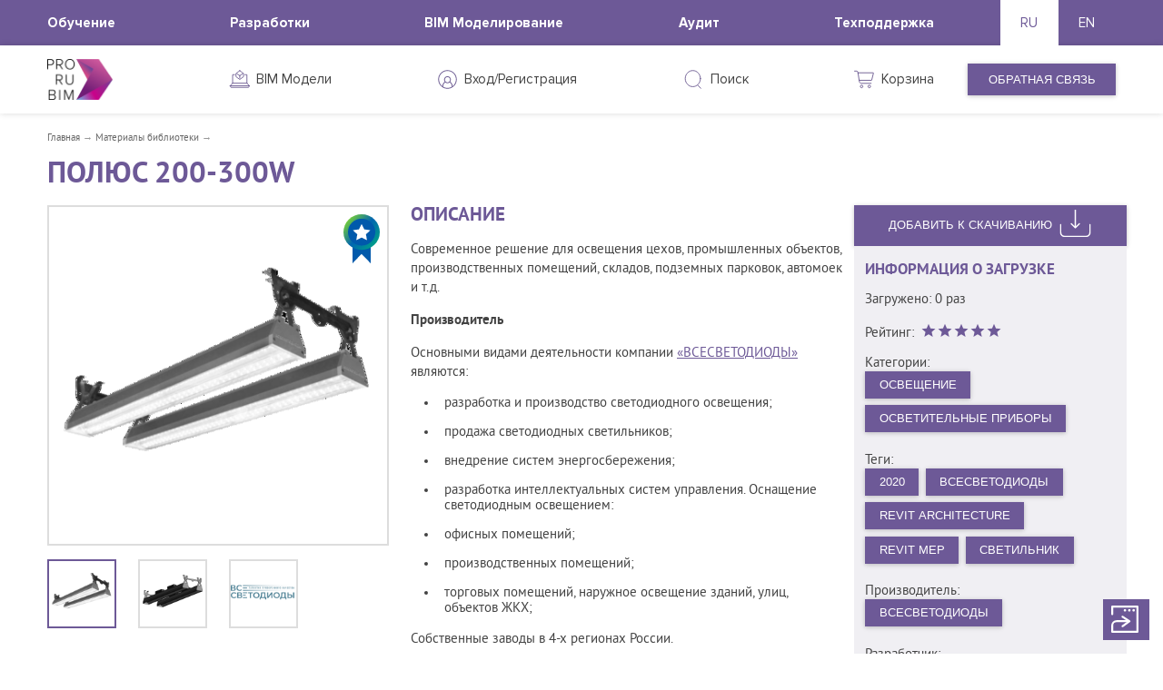

--- FILE ---
content_type: text/html; charset=utf-8
request_url: https://content.prorubim.com/materials/polyus_200_300w
body_size: 17893
content:
<!DOCTYPE html>
<html lang="ru">
<head>
  <meta charset="utf-8" />
  <title>Полюс 200-300W — PRORUBIM</title>
  <meta http-equiv="X-UA-Compatible" content="IE=edge">
  <meta name="description" content="">
  <meta name="keywords" content="">
  <meta property="og:title" content="" />
  <meta property="og:type" content="" />
  <meta property="og:url" content="" />
  <meta property="og:image" content="" />
  <link rel="canonical" href="https://content.prorubim.com/materials/polyus_200_300w" />

  <link rel="apple-touch-icon" sizes="57x57" href="/icons/apple-icon-57x57.png">
  <link rel="apple-touch-icon" sizes="60x60" href="/icons/apple-icon-60x60.png">
  <link rel="apple-touch-icon" sizes="72x72" href="/icons/apple-icon-72x72.png">
  <link rel="apple-touch-icon" sizes="76x76" href="/icons/apple-icon-76x76.png">
  <link rel="apple-touch-icon" sizes="114x114" href="/icons/apple-icon-114x114.png">
  <link rel="apple-touch-icon" sizes="120x120" href="/icons/apple-icon-120x120.png">
  <link rel="apple-touch-icon" sizes="144x144" href="/icons/apple-icon-144x144.png">
  <link rel="apple-touch-icon" sizes="152x152" href="/icons/apple-icon-152x152.png">
  <link rel="apple-touch-icon" sizes="180x180" href="/icons/apple-icon-180x180.png">
  <link rel="icon" type="image/png" sizes="192x192" href="/icons/android-icon-192x192.png">
  <link rel="icon" type="image/png" sizes="32x32" href="/icons/favicon-32x32.png">
  <link rel="icon" type="image/png" sizes="96x96" href="/icons/favicon-96x96.png">
  <link rel="icon" type="image/png" sizes="16x16" href="/icons/favicon-16x16.png">
  <link rel="manifest" href="/manifest.json">
  <meta name="msapplication-TileColor" content="#6d5997">
  <meta name="msapplication-TileImage" content="/icons/ms-icon-144x144.png">
  <meta name="theme-color" content="#6d5997">

  <link rel="apple-touch-startup-image" href="/icons/favicon-96x96.png">
  <meta name="viewport" content="width=device-width, initial-scale=1.0, maximum-scale=1.0, user-scalable=no" />

  <meta name="apple-mobile-web-app-title" content="Prorubim">
  <meta name="apple-mobile-web-app-capable" content="yes">
  <meta name="apple-mobile-web-app-status-bar-style" content="black">

  <!-- Chrome for Android -->
  <meta name="mobile-web-app-capable" content="yes">
  <link rel="shortcut icon" type="image/x-icon" href="/icons/favicon.ico">

  <link href="https://fonts.googleapis.com/icon?family=Material+Icons" rel="stylesheet">

  <link rel="stylesheet" media="screen" href="/packs-prod/application-86fc51008758450125e7.css" />

      <!-- Global site tag (gtag.js) - Google Analytics -->
        <script async src="https://www.googletagmanager.com/gtag/js?id=UA-116353697-2"></script>
        <script>
        window.dataLayer = window.dataLayer || [];
        function gtag(){dataLayer.push(arguments);}
        gtag('js', new Date());
        gtag('config', 'UA-116353697-2');
        </script>
      <!-- Global site tag (gtag.js) - Google Analytics -->

      <!-- Yandex.Metrika counter -->
      <script type="text/javascript">
          (function (d, w, c) {
              (w[c] = w[c] || []).push(function () {
                  try {
                      w.yaCounter46388691 = new Ya.Metrika({
                          id: 46388691,
                          clickmap: true,
                          trackLinks: true,
                          accurateTrackBounce: true
                      })
                  } catch (e) { }
              })

              var n = d.getElementsByTagName('script')[0],
                  s = d.createElement('script'),
                  f = function () { n.parentNode.insertBefore(s, n) }
              s.type = 'text/javascript'
              s.async = true
              s.src = 'https://mc.yandex.ru/metrika/watch.js'

              if (w.opera == '[object Opera]') {
                  d.addEventListener('DOMContentLoaded', f, false)
              } else { f() }
          })(document, window, 'yandex_metrika_callbacks')
      </script>
      <!-- /Yandex.Metrika counter -->
</head>
<body>
  <script src="/packs-prod/application-bd23308f416ac309ea14.js"></script>

  <main data-react-class="app" data-react-props="{&quot;layout&quot;:&quot;PublicLayout&quot;,&quot;now&quot;:&quot;1770128943&quot;,&quot;url&quot;:&quot;/materials/polyus_200_300w&quot;,&quot;canonical_url&quot;:&quot;https://content.prorubim.com/materials/polyus_200_300w&quot;,&quot;error&quot;:false,&quot;content_type&quot;:false,&quot;success_reg&quot;:false,&quot;assets_version&quot;:&quot;f625821bb3d6ade147ff00b6701231a7 -&quot;,&quot;withLinks&quot;:null,&quot;current_user&quot;:{},&quot;content&quot;:null,&quot;lang&quot;:&quot;ru&quot;,&quot;title&quot;:&quot;Полюс 200-300W — PRORUBIM&quot;,&quot;userAgent&quot;:&quot;Mozilla/5.0 (Macintosh; Intel Mac OS X 10_15_7) AppleWebKit/537.36 (KHTML, like Gecko) Chrome/131.0.0.0 Safari/537.36; ClaudeBot/1.0; +claudebot@anthropic.com)&quot;,&quot;cart&quot;:{&quot;id&quot;:null,&quot;quantity&quot;:0,&quot;materials&quot;:[],&quot;created_at&quot;:null},&quot;success&quot;:null,&quot;info&quot;:{&quot;email&quot;:&quot;office@prorubim.com&quot;,&quot;phone&quot;:&quot;0&quot;,&quot;cities&quot;:[{&quot;en&quot;:&quot;Moscow&quot;,&quot;ru&quot;:&quot;Москва&quot;},{&quot;en&quot;:&quot;Yekaterinburg&quot;,&quot;ru&quot;:&quot;Екатеринбург&quot;},{&quot;en&quot;:&quot;Rostov-on-Don&quot;,&quot;ru&quot;:&quot;Ростов-на-Дону&quot;}],&quot;vk_link&quot;:&quot;0&quot;,&quot;fb_link&quot;:&quot;0&quot;,&quot;gl_link&quot;:&quot;0&quot;,&quot;tw_link&quot;:&quot;0&quot;,&quot;yt_link&quot;:&quot;https://www.youtube.com/channel/UCdjd7d2BNCKuunX2fx-nBww/videos&quot;,&quot;send_emails&quot;:[&quot;office@prorubim.com&quot;]},&quot;float_href&quot;:&quot;https://docs.google.com/forms/d/e/1FAIpQLSeuvcDy7A8_wQtQnouWgAYB9SFiYliTBScbPk69l_CRzI_9Cw/viewform&quot;,&quot;drawer_menu&quot;:[{&quot;href&quot;:&quot;/materials&quot;,&quot;name&quot;:{&quot;ru&quot;:&quot;Материалы&quot;,&quot;en&quot;:&quot;Materials&quot;},&quot;childs&quot;:[{&quot;id&quot;:23,&quot;slug&quot;:&quot;dynodynamo&quot;,&quot;name&quot;:{&quot;ru&quot;:&quot;Dyno\u0026Dynamo&quot;,&quot;en&quot;:&quot;&quot;},&quot;href&quot;:&quot;/materials?category=dynodynamo&quot;,&quot;parent_slug&quot;:null,&quot;childs&quot;:[{&quot;id&quot;:42,&quot;slug&quot;:&quot;skripty&quot;,&quot;name&quot;:{&quot;ru&quot;:&quot;Скрипты&quot;,&quot;en&quot;:&quot;Scripts&quot;},&quot;href&quot;:&quot;/materials?category=skripty&quot;,&quot;parent_slug&quot;:&quot;dynodynamo&quot;,&quot;childs&quot;:[]},{&quot;id&quot;:72,&quot;slug&quot;:&quot;nody&quot;,&quot;name&quot;:{&quot;ru&quot;:&quot;Ноды&quot;,&quot;en&quot;:&quot;Nodes&quot;},&quot;href&quot;:&quot;/materials?category=nody&quot;,&quot;parent_slug&quot;:&quot;dynodynamo&quot;,&quot;childs&quot;:[]}]},{&quot;id&quot;:25,&quot;slug&quot;:&quot;revit&quot;,&quot;name&quot;:{&quot;ru&quot;:&quot;Revit&quot;,&quot;en&quot;:&quot;Revit&quot;},&quot;href&quot;:&quot;/materials?category=revit&quot;,&quot;parent_slug&quot;:null,&quot;childs&quot;:[{&quot;id&quot;:24,&quot;slug&quot;:&quot;revit_architecture&quot;,&quot;name&quot;:{&quot;ru&quot;:&quot;Revit Architecture&quot;,&quot;en&quot;:&quot;Revit Architecture&quot;},&quot;href&quot;:&quot;/materials?category=revit_architecture&quot;,&quot;parent_slug&quot;:&quot;revit&quot;,&quot;childs&quot;:[{&quot;id&quot;:35,&quot;slug&quot;:&quot;poly&quot;,&quot;name&quot;:{&quot;ru&quot;:&quot;Полы&quot;,&quot;en&quot;:null},&quot;href&quot;:&quot;/materials?category=poly&quot;,&quot;parent_slug&quot;:&quot;revit_architecture&quot;,&quot;childs&quot;:[]},{&quot;id&quot;:34,&quot;slug&quot;:&quot;steny&quot;,&quot;name&quot;:{&quot;ru&quot;:&quot;Стены&quot;,&quot;en&quot;:null},&quot;href&quot;:&quot;/materials?category=steny&quot;,&quot;parent_slug&quot;:&quot;revit_architecture&quot;,&quot;childs&quot;:[]},{&quot;id&quot;:32,&quot;slug&quot;:&quot;potolki&quot;,&quot;name&quot;:{&quot;ru&quot;:&quot;Потолки&quot;,&quot;en&quot;:null},&quot;href&quot;:&quot;/materials?category=potolki&quot;,&quot;parent_slug&quot;:&quot;revit_architecture&quot;,&quot;childs&quot;:[]},{&quot;id&quot;:33,&quot;slug&quot;:&quot;otdelka&quot;,&quot;name&quot;:{&quot;ru&quot;:&quot;Отделка&quot;,&quot;en&quot;:null},&quot;href&quot;:&quot;/materials?category=otdelka&quot;,&quot;parent_slug&quot;:&quot;revit_architecture&quot;,&quot;childs&quot;:[]},{&quot;id&quot;:40,&quot;slug&quot;:&quot;osveschenie&quot;,&quot;name&quot;:{&quot;ru&quot;:&quot;Освещение&quot;,&quot;en&quot;:null},&quot;href&quot;:&quot;/materials?category=osveschenie&quot;,&quot;parent_slug&quot;:&quot;revit_architecture&quot;,&quot;childs&quot;:[]},{&quot;id&quot;:43,&quot;slug&quot;:&quot;okna&quot;,&quot;name&quot;:{&quot;ru&quot;:&quot;Окна&quot;,&quot;en&quot;:null},&quot;href&quot;:&quot;/materials?category=okna&quot;,&quot;parent_slug&quot;:&quot;revit_architecture&quot;,&quot;childs&quot;:[]},{&quot;id&quot;:44,&quot;slug&quot;:&quot;dveri&quot;,&quot;name&quot;:{&quot;ru&quot;:&quot;Двери&quot;,&quot;en&quot;:null},&quot;href&quot;:&quot;/materials?category=dveri&quot;,&quot;parent_slug&quot;:&quot;revit_architecture&quot;,&quot;childs&quot;:[]},{&quot;id&quot;:55,&quot;slug&quot;:&quot;lestnitsy&quot;,&quot;name&quot;:{&quot;ru&quot;:&quot;Лестницы&quot;,&quot;en&quot;:&quot;Stairs&quot;},&quot;href&quot;:&quot;/materials?category=lestnitsy&quot;,&quot;parent_slug&quot;:&quot;revit_architecture&quot;,&quot;childs&quot;:[]},{&quot;id&quot;:65,&quot;slug&quot;:&quot;spetsifikatsii&quot;,&quot;name&quot;:{&quot;ru&quot;:&quot;Спецификации&quot;,&quot;en&quot;:null},&quot;href&quot;:&quot;/materials?category=spetsifikatsii&quot;,&quot;parent_slug&quot;:&quot;revit_architecture&quot;,&quot;childs&quot;:[]}]},{&quot;id&quot;:28,&quot;slug&quot;:&quot;revit_structure&quot;,&quot;name&quot;:{&quot;ru&quot;:&quot;Revit Structure&quot;,&quot;en&quot;:null},&quot;href&quot;:&quot;/materials?category=revit_structure&quot;,&quot;parent_slug&quot;:&quot;revit&quot;,&quot;childs&quot;:[{&quot;id&quot;:29,&quot;slug&quot;:&quot;karkas_nesuschiy&quot;,&quot;name&quot;:{&quot;ru&quot;:&quot;Каркас несущий&quot;,&quot;en&quot;:null},&quot;href&quot;:&quot;/materials?category=karkas_nesuschiy&quot;,&quot;parent_slug&quot;:&quot;revit_structure&quot;,&quot;childs&quot;:[]},{&quot;id&quot;:54,&quot;slug&quot;:&quot;fundament_nesuschey_konstruktsii&quot;,&quot;name&quot;:{&quot;ru&quot;:&quot;Фундамент несущей конструкции&quot;,&quot;en&quot;:null},&quot;href&quot;:&quot;/materials?category=fundament_nesuschey_konstruktsii&quot;,&quot;parent_slug&quot;:&quot;revit_structure&quot;,&quot;childs&quot;:[]}]},{&quot;id&quot;:21,&quot;slug&quot;:&quot;revit_mep&quot;,&quot;name&quot;:{&quot;ru&quot;:&quot;Revit MEP&quot;,&quot;en&quot;:&quot;Revit MEP&quot;},&quot;href&quot;:&quot;/materials?category=revit_mep&quot;,&quot;parent_slug&quot;:&quot;revit&quot;,&quot;childs&quot;:[{&quot;id&quot;:26,&quot;slug&quot;:&quot;vozduhoraspredeliteli&quot;,&quot;name&quot;:{&quot;ru&quot;:&quot;Воздухораспределители&quot;,&quot;en&quot;:&quot;&quot;},&quot;href&quot;:&quot;/materials?category=vozduhoraspredeliteli&quot;,&quot;parent_slug&quot;:&quot;revit_mep&quot;,&quot;childs&quot;:[]},{&quot;id&quot;:27,&quot;slug&quot;:&quot;shumoglushiteli&quot;,&quot;name&quot;:{&quot;ru&quot;:&quot;Шумоглушители&quot;,&quot;en&quot;:&quot;&quot;},&quot;href&quot;:&quot;/materials?category=shumoglushiteli&quot;,&quot;parent_slug&quot;:&quot;revit_mep&quot;,&quot;childs&quot;:[]},{&quot;id&quot;:37,&quot;slug&quot;:&quot;ip_kamery_videonablyudeniya&quot;,&quot;name&quot;:{&quot;ru&quot;:&quot;IP-камеры видеонаблюдения&quot;,&quot;en&quot;:&quot;IP-камера видеонаблюдения&quot;},&quot;href&quot;:&quot;/materials?category=ip_kamery_videonablyudeniya&quot;,&quot;parent_slug&quot;:&quot;revit_mep&quot;,&quot;childs&quot;:[{&quot;id&quot;:39,&quot;slug&quot;:&quot;ulichnye&quot;,&quot;name&quot;:{&quot;ru&quot;:&quot;Уличные&quot;,&quot;en&quot;:null},&quot;href&quot;:&quot;/materials?category=ulichnye&quot;,&quot;parent_slug&quot;:&quot;ip_kamery_videonablyudeniya&quot;,&quot;childs&quot;:[]},{&quot;id&quot;:38,&quot;slug&quot;:&quot;vnutrenney_ustanovki&quot;,&quot;name&quot;:{&quot;ru&quot;:&quot;Внутренней установки&quot;,&quot;en&quot;:&quot;Внутренней установки&quot;},&quot;href&quot;:&quot;/materials?category=vnutrenney_ustanovki&quot;,&quot;parent_slug&quot;:&quot;ip_kamery_videonablyudeniya&quot;,&quot;childs&quot;:[]}]},{&quot;id&quot;:41,&quot;slug&quot;:&quot;osvetitelnye_pribory&quot;,&quot;name&quot;:{&quot;ru&quot;:&quot;Осветительные приборы&quot;,&quot;en&quot;:null},&quot;href&quot;:&quot;/materials?category=osvetitelnye_pribory&quot;,&quot;parent_slug&quot;:&quot;revit_mep&quot;,&quot;childs&quot;:[]},{&quot;id&quot;:45,&quot;slug&quot;:&quot;soedinitelnye_detali_truboprovodov&quot;,&quot;name&quot;:{&quot;ru&quot;:&quot;Соединительные детали трубопроводов&quot;,&quot;en&quot;:&quot;Pipe Fittings&quot;},&quot;href&quot;:&quot;/materials?category=soedinitelnye_detali_truboprovodov&quot;,&quot;parent_slug&quot;:&quot;revit_mep&quot;,&quot;childs&quot;:[]},{&quot;id&quot;:46,&quot;slug&quot;:&quot;truby&quot;,&quot;name&quot;:{&quot;ru&quot;:&quot;Трубы&quot;,&quot;en&quot;:&quot;Pipes&quot;},&quot;href&quot;:&quot;/materials?category=truby&quot;,&quot;parent_slug&quot;:&quot;revit_mep&quot;,&quot;childs&quot;:[]},{&quot;id&quot;:47,&quot;slug&quot;:&quot;truboprovody&quot;,&quot;name&quot;:{&quot;ru&quot;:&quot;Трубопроводы&quot;,&quot;en&quot;:&quot;Pipelines&quot;},&quot;href&quot;:&quot;/materials?category=truboprovody&quot;,&quot;parent_slug&quot;:&quot;revit_mep&quot;,&quot;childs&quot;:[]},{&quot;id&quot;:48,&quot;slug&quot;:&quot;armatura_vozduhovodov&quot;,&quot;name&quot;:{&quot;ru&quot;:&quot;Арматура воздуховодов&quot;,&quot;en&quot;:null},&quot;href&quot;:&quot;/materials?category=armatura_vozduhovodov&quot;,&quot;parent_slug&quot;:&quot;revit_mep&quot;,&quot;childs&quot;:[]},{&quot;id&quot;:52,&quot;slug&quot;:&quot;nasosy&quot;,&quot;name&quot;:{&quot;ru&quot;:&quot;Насосы&quot;,&quot;en&quot;:&quot;&quot;},&quot;href&quot;:&quot;/materials?category=nasosy&quot;,&quot;parent_slug&quot;:&quot;revit_mep&quot;,&quot;childs&quot;:[]},{&quot;id&quot;:63,&quot;slug&quot;:&quot;armatura_truboprovodov&quot;,&quot;name&quot;:{&quot;ru&quot;:&quot;Арматура трубопроводов&quot;,&quot;en&quot;:null},&quot;href&quot;:&quot;/materials?category=armatura_truboprovodov&quot;,&quot;parent_slug&quot;:&quot;revit_mep&quot;,&quot;childs&quot;:[]},{&quot;id&quot;:66,&quot;slug&quot;:&quot;lyuki_dymoudaleniya&quot;,&quot;name&quot;:{&quot;ru&quot;:&quot;Люки дымоудаления&quot;,&quot;en&quot;:null},&quot;href&quot;:&quot;/materials?category=lyuki_dymoudaleniya&quot;,&quot;parent_slug&quot;:&quot;revit_mep&quot;,&quot;childs&quot;:[]}]},{&quot;id&quot;:22,&quot;slug&quot;:&quot;annotatsionnoe_oboznachenie&quot;,&quot;name&quot;:{&quot;ru&quot;:&quot;Аннотационные обозначения&quot;,&quot;en&quot;:&quot;Annotation Symbols&quot;},&quot;href&quot;:&quot;/materials?category=annotatsionnoe_oboznachenie&quot;,&quot;parent_slug&quot;:&quot;revit&quot;,&quot;childs&quot;:[]}]},{&quot;id&quot;:30,&quot;slug&quot;:&quot;advance_steel&quot;,&quot;name&quot;:{&quot;ru&quot;:&quot;Advance Steel&quot;,&quot;en&quot;:null},&quot;href&quot;:&quot;/materials?category=advance_steel&quot;,&quot;parent_slug&quot;:null,&quot;childs&quot;:[]},{&quot;id&quot;:31,&quot;slug&quot;:&quot;robot&quot;,&quot;name&quot;:{&quot;ru&quot;:&quot;Robot&quot;,&quot;en&quot;:null},&quot;href&quot;:&quot;/materials?category=robot&quot;,&quot;parent_slug&quot;:null,&quot;childs&quot;:[]},{&quot;id&quot;:69,&quot;slug&quot;:&quot;plaginy_revit&quot;,&quot;name&quot;:{&quot;ru&quot;:&quot;плагины Revit&quot;,&quot;en&quot;:&quot;Revit Add-ins&quot;},&quot;href&quot;:&quot;/materials?category=plaginy_revit&quot;,&quot;parent_slug&quot;:null,&quot;childs&quot;:[]},{&quot;id&quot;:74,&quot;slug&quot;:&quot;oborudovanie&quot;,&quot;name&quot;:{&quot;ru&quot;:&quot;Оборудование&quot;,&quot;en&quot;:null},&quot;href&quot;:&quot;/materials?category=oborudovanie&quot;,&quot;parent_slug&quot;:null,&quot;childs&quot;:[]},{&quot;id&quot;:75,&quot;slug&quot;:&quot;armatura&quot;,&quot;name&quot;:{&quot;ru&quot;:&quot;Арматура&quot;,&quot;en&quot;:null},&quot;href&quot;:&quot;/materials?category=armatura&quot;,&quot;parent_slug&quot;:null,&quot;childs&quot;:[]},{&quot;id&quot;:76,&quot;slug&quot;:&quot;santehnicheskoe_oborudovanie&quot;,&quot;name&quot;:{&quot;ru&quot;:&quot;Сантехническое оборудование&quot;,&quot;en&quot;:null},&quot;href&quot;:&quot;/materials?category=santehnicheskoe_oborudovanie&quot;,&quot;parent_slug&quot;:null,&quot;childs&quot;:[]},{&quot;id&quot;:77,&quot;slug&quot;:&quot;santehnicheskiy_pribor&quot;,&quot;name&quot;:{&quot;ru&quot;:&quot;Сантехнический прибор&quot;,&quot;en&quot;:null},&quot;href&quot;:&quot;/materials?category=santehnicheskiy_pribor&quot;,&quot;parent_slug&quot;:null,&quot;childs&quot;:[]},{&quot;id&quot;:78,&quot;slug&quot;:&quot;spetsialnoe_oborudovanie&quot;,&quot;name&quot;:{&quot;ru&quot;:&quot;Специальное оборудование&quot;,&quot;en&quot;:null},&quot;href&quot;:&quot;/materials?category=spetsialnoe_oborudovanie&quot;,&quot;parent_slug&quot;:null,&quot;childs&quot;:[]},{&quot;id&quot;:79,&quot;slug&quot;:&quot;fasady&quot;,&quot;name&quot;:{&quot;ru&quot;:&quot;Фасады&quot;,&quot;en&quot;:null},&quot;href&quot;:&quot;/materials?category=fasady&quot;,&quot;parent_slug&quot;:null,&quot;childs&quot;:[]},{&quot;id&quot;:80,&quot;slug&quot;:&quot;peregorodki&quot;,&quot;name&quot;:{&quot;ru&quot;:&quot;Перегородки&quot;,&quot;en&quot;:null},&quot;href&quot;:&quot;/materials?category=peregorodki&quot;,&quot;parent_slug&quot;:null,&quot;childs&quot;:[]},{&quot;id&quot;:81,&quot;slug&quot;:&quot;elektrooborudovanie&quot;,&quot;name&quot;:{&quot;ru&quot;:&quot;Электрооборудование&quot;,&quot;en&quot;:null},&quot;href&quot;:&quot;/materials?category=elektrooborudovanie&quot;,&quot;parent_slug&quot;:null,&quot;childs&quot;:[]},{&quot;id&quot;:82,&quot;slug&quot;:&quot;stroitelnye_materialy&quot;,&quot;name&quot;:{&quot;ru&quot;:&quot;Строительные материалы&quot;,&quot;en&quot;:null},&quot;href&quot;:&quot;/materials?category=stroitelnye_materialy&quot;,&quot;parent_slug&quot;:null,&quot;childs&quot;:[]},{&quot;id&quot;:83,&quot;slug&quot;:&quot;uzly_stroitelnyh_konstruktsiy&quot;,&quot;name&quot;:{&quot;ru&quot;:&quot;Узлы строительных конструкций&quot;,&quot;en&quot;:null},&quot;href&quot;:&quot;/materials?category=uzly_stroitelnyh_konstruktsiy&quot;,&quot;parent_slug&quot;:null,&quot;childs&quot;:[]},{&quot;id&quot;:84,&quot;slug&quot;:&quot;komplektatsiya_krovli&quot;,&quot;name&quot;:{&quot;ru&quot;:&quot;Комплектация кровли&quot;,&quot;en&quot;:null},&quot;href&quot;:&quot;/materials?category=komplektatsiya_krovli&quot;,&quot;parent_slug&quot;:null,&quot;childs&quot;:[]},{&quot;id&quot;:85,&quot;slug&quot;:&quot;krovli&quot;,&quot;name&quot;:{&quot;ru&quot;:&quot;Кровли&quot;,&quot;en&quot;:null},&quot;href&quot;:&quot;/materials?category=krovli&quot;,&quot;parent_slug&quot;:null,&quot;childs&quot;:[]},{&quot;id&quot;:86,&quot;slug&quot;:&quot;ognezaschita&quot;,&quot;name&quot;:{&quot;ru&quot;:&quot;Огнезащита&quot;,&quot;en&quot;:null},&quot;href&quot;:&quot;/materials?category=ognezaschita&quot;,&quot;parent_slug&quot;:null,&quot;childs&quot;:[]},{&quot;id&quot;:87,&quot;slug&quot;:&quot;fundamenty&quot;,&quot;name&quot;:{&quot;ru&quot;:&quot;Фундаменты&quot;,&quot;en&quot;:null},&quot;href&quot;:&quot;/materials?category=fundamenty&quot;,&quot;parent_slug&quot;:null,&quot;childs&quot;:[]},{&quot;id&quot;:88,&quot;slug&quot;:&quot;uklony_na_krovle&quot;,&quot;name&quot;:{&quot;ru&quot;:&quot;Уклоны на кровле&quot;,&quot;en&quot;:null},&quot;href&quot;:&quot;/materials?category=uklony_na_krovle&quot;,&quot;parent_slug&quot;:null,&quot;childs&quot;:[]},{&quot;id&quot;:89,&quot;slug&quot;:&quot;vynoska_mnogosloynyh_konstruktsiy&quot;,&quot;name&quot;:{&quot;ru&quot;:&quot;Выноска многослойных конструкций&quot;,&quot;en&quot;:null},&quot;href&quot;:&quot;/materials?category=vynoska_mnogosloynyh_konstruktsiy&quot;,&quot;parent_slug&quot;:null,&quot;childs&quot;:[]},{&quot;id&quot;:90,&quot;slug&quot;:&quot;genplan&quot;,&quot;name&quot;:{&quot;ru&quot;:&quot;Генплан&quot;,&quot;en&quot;:null},&quot;href&quot;:&quot;/materials?category=genplan&quot;,&quot;parent_slug&quot;:null,&quot;childs&quot;:[]},{&quot;id&quot;:91,&quot;slug&quot;:&quot;sistemy_pozharnoy_signalizatsii&quot;,&quot;name&quot;:{&quot;ru&quot;:&quot;Системы пожарной сигнализации&quot;,&quot;en&quot;:null},&quot;href&quot;:&quot;/materials?category=sistemy_pozharnoy_signalizatsii&quot;,&quot;parent_slug&quot;:null,&quot;childs&quot;:[]},{&quot;id&quot;:92,&quot;slug&quot;:&quot;datchiki&quot;,&quot;name&quot;:{&quot;ru&quot;:&quot;Датчики&quot;,&quot;en&quot;:null},&quot;href&quot;:&quot;/materials?category=datchiki&quot;,&quot;parent_slug&quot;:null,&quot;childs&quot;:[]},{&quot;id&quot;:93,&quot;slug&quot;:&quot;paneli_vitrazha&quot;,&quot;name&quot;:{&quot;ru&quot;:&quot;Панели витража&quot;,&quot;en&quot;:null},&quot;href&quot;:&quot;/materials?category=paneli_vitrazha&quot;,&quot;parent_slug&quot;:null,&quot;childs&quot;:[]},{&quot;id&quot;:94,&quot;slug&quot;:&quot;truboprovodnye_sistemy&quot;,&quot;name&quot;:{&quot;ru&quot;:&quot;Трубопроводные системы&quot;,&quot;en&quot;:null},&quot;href&quot;:&quot;/materials?category=truboprovodnye_sistemy&quot;,&quot;parent_slug&quot;:null,&quot;childs&quot;:[]},{&quot;id&quot;:95,&quot;slug&quot;:&quot;santehnicheskie_pribory&quot;,&quot;name&quot;:{&quot;ru&quot;:&quot;Сантехнические приборы&quot;,&quot;en&quot;:null},&quot;href&quot;:&quot;/materials?category=santehnicheskie_pribory&quot;,&quot;parent_slug&quot;:null,&quot;childs&quot;:[]},{&quot;id&quot;:96,&quot;slug&quot;:&quot;ograzhdenie&quot;,&quot;name&quot;:{&quot;ru&quot;:&quot;Ограждение&quot;,&quot;en&quot;:null},&quot;href&quot;:&quot;/materials?category=ograzhdenie&quot;,&quot;parent_slug&quot;:null,&quot;childs&quot;:[]},{&quot;id&quot;:97,&quot;slug&quot;:&quot;silovye_elektropribory&quot;,&quot;name&quot;:{&quot;ru&quot;:&quot;Силовые электроприборы&quot;,&quot;en&quot;:null},&quot;href&quot;:&quot;/materials?category=silovye_elektropribory&quot;,&quot;parent_slug&quot;:null,&quot;childs&quot;:[]},{&quot;id&quot;:98,&quot;slug&quot;:&quot;materialy&quot;,&quot;name&quot;:{&quot;ru&quot;:&quot;Материалы&quot;,&quot;en&quot;:null},&quot;href&quot;:&quot;/materials?category=materialy&quot;,&quot;parent_slug&quot;:null,&quot;childs&quot;:[]},{&quot;id&quot;:99,&quot;slug&quot;:&quot;nesuschie_kolonny&quot;,&quot;name&quot;:{&quot;ru&quot;:&quot;Несущие колонны&quot;,&quot;en&quot;:null},&quot;href&quot;:&quot;/materials?category=nesuschie_kolonny&quot;,&quot;parent_slug&quot;:null,&quot;childs&quot;:[]},{&quot;id&quot;:100,&quot;slug&quot;:&quot;archicad&quot;,&quot;name&quot;:{&quot;ru&quot;:&quot;ArchiCAD&quot;,&quot;en&quot;:null},&quot;href&quot;:&quot;/materials?category=archicad&quot;,&quot;parent_slug&quot;:null,&quot;childs&quot;:[]}]},{&quot;href&quot;:&quot;/login&quot;,&quot;name&quot;:{&quot;ru&quot;:&quot;Вход/Регистрация&quot;,&quot;en&quot;:&quot;Log In / Sign Up&quot;},&quot;childs&quot;:[]}],&quot;h1&quot;:&quot;Полюс 200-300W&quot;,&quot;meta_keywords&quot;:null,&quot;meta_description&quot;:null,&quot;view&quot;:[&quot;MaterialView&quot;],&quot;breadcrumbs&quot;:[{&quot;href&quot;:&quot;/&quot;,&quot;text&quot;:&quot;Главная&quot;},{&quot;href&quot;:&quot;/materials&quot;,&quot;text&quot;:&quot;Материалы библиотеки&quot;}],&quot;id&quot;:2962,&quot;description&quot;:{&quot;ru&quot;:&quot;﻿Современное решение для освещения цехов, промышленных объектов, производственных помещений, складов, подземных парковок, автомоек и т.д.\r\n\r\n**Производитель**\r\n\r\nОсновными видами деятельности компании [«ВСЕСВЕТОДИОДЫ»](https://vsesvetodiody.ru/) являются:\r\n- разработка и производство светодиодного освещения;\r\n- продажа светодиодных светильников;\r\n- внедрение систем энергосбережения;\r\n- разработка интеллектуальных систем управления.\r\nОснащение светодиодным освещением:\r\n- офисных помещений;\r\n- производственных помещений;\r\n- торговых помещений, наружное освещение зданий, улиц, объектов ЖКХ;\r\n\r\nСобственные заводы в 4-х регионах России.\r\n\r\n**Основные особенности BIM модели изделия**\r\n\r\nПри размещении оборудования в проекте спецификации заполняются автоматически. В семействе используются общие параметры в соответствии со стандартом Autodesk BIM 2.0.\r\n&quot;,&quot;en&quot;:null},&quot;manual&quot;:{&quot;ru&quot;:&quot;﻿**Требования**\r\n\r\nДля использования семейства необходимо предварительно установить приложение **Autodesk Revit** версии 2020 и выше.\r\n\r\n**Материалы для скачивания**\r\n\r\n - семейство светильника;\r\n - файл с каталогом типоразмеров;\r\n - файлы IES.\r\n\r\n**Установка**\r\n\r\n - Для использования семейства в проекте необходимо извлечь из архива файлы с расширением **rfa**, **txt** и **ies**;\r\n - Файлы с расширением **rfa** и **txt** необходимо сохранить на компьютере в одной папке;\r\n - Файлы с расширением **ies** необходимо сохранить по пути: **C:\\ProgramData\\Autodesk\\IES\\Vsesvetodiody**.\r\n\r\n**Использование**\r\n\r\n - После процедуры установки запустите **Autodesk Revit**;\r\n - Перейти на вкладку **Вставка**;\r\n - Далее используя команду **Загрузить семейство**, укажите файл с расширением **rfa**;\r\n - Расположите семейство в проекте.&quot;,&quot;en&quot;:null},&quot;photos&quot;:[{&quot;id&quot;:12645,&quot;src&quot;:&quot;/uploads/material_2962/12645/e50b5c0bd8b.png&quot;},{&quot;id&quot;:11372,&quot;src&quot;:&quot;/uploads/material_2962/11372/213cd75d8df.png&quot;},{&quot;id&quot;:12646,&quot;src&quot;:&quot;/uploads/material_2962/12646/5d082ebe7da.png&quot;}],&quot;bim_standart&quot;:true,&quot;current_user_rate&quot;:0,&quot;download_info&quot;:{&quot;version&quot;:null,&quot;rating&quot;:5,&quot;downloads&quot;:0,&quot;tags&quot;:[{&quot;id&quot;:350,&quot;slug&quot;:&quot;2020&quot;,&quot;name&quot;:{&quot;ru&quot;:&quot;2020&quot;,&quot;en&quot;:null}},{&quot;id&quot;:488,&quot;slug&quot;:&quot;vsesvetodiody&quot;,&quot;name&quot;:{&quot;ru&quot;:&quot;Всесветодиоды&quot;,&quot;en&quot;:null}},{&quot;id&quot;:79,&quot;slug&quot;:&quot;revit_architecture&quot;,&quot;name&quot;:{&quot;ru&quot;:&quot;Revit Architecture&quot;,&quot;en&quot;:null}},{&quot;id&quot;:80,&quot;slug&quot;:&quot;revit_mep&quot;,&quot;name&quot;:{&quot;ru&quot;:&quot;Revit MEP&quot;,&quot;en&quot;:null}},{&quot;id&quot;:346,&quot;slug&quot;:&quot;svetilnik&quot;,&quot;name&quot;:{&quot;ru&quot;:&quot;Светильник&quot;,&quot;en&quot;:null}}],&quot;developers&quot;:[{&quot;id&quot;:1,&quot;slug&quot;:&quot;prorubim&quot;,&quot;name&quot;:{&quot;ru&quot;:&quot;PRORUBIM&quot;,&quot;en&quot;:&quot;PRORUBIM&quot;}}],&quot;categories&quot;:[{&quot;id&quot;:40,&quot;slug&quot;:&quot;osveschenie&quot;,&quot;name&quot;:{&quot;ru&quot;:&quot;Освещение&quot;,&quot;en&quot;:null},&quot;is_parent&quot;:false,&quot;parent_slug&quot;:&quot;&quot;},{&quot;id&quot;:41,&quot;slug&quot;:&quot;osvetitelnye_pribory&quot;,&quot;name&quot;:{&quot;ru&quot;:&quot;Осветительные приборы&quot;,&quot;en&quot;:null},&quot;is_parent&quot;:false,&quot;parent_slug&quot;:&quot;&quot;}],&quot;manufacturer&quot;:{&quot;id&quot;:71,&quot;name&quot;:&quot;Всесветодиоды&quot;,&quot;slug&quot;:&quot;vsesvetodiody&quot;,&quot;img&quot;:&quot;/uploads/media_image/173/d9d89bdd-4bd9-43c1-8b5c-258d4fae22e8.png&quot;,&quot;logo_aspect_ratio&quot;:2}},&quot;products&quot;:[],&quot;see_also&quot;:[{&quot;id&quot;:605,&quot;rating&quot;:0,&quot;current_user_rate&quot;:0,&quot;name&quot;:{&quot;ru&quot;:&quot;STANDARD LED Светодиодные светильники STANDARD с рассеивателем&quot;,&quot;en&quot;:null},&quot;description&quot;:{&quot;ru&quot;:&quot;Производитель Международная группа компаний – крупнейший производитель и поставщик современных энергоэффективных светотехнических решений в России и странах СНГ. Описание изделия Бюджетный светодиодны&quot;,&quot;en&quot;:&quot;&quot;},&quot;img&quot;:&quot;/uploads/material_605/2216/ed852e2d589.png&quot;,&quot;downloads&quot;:58,&quot;href&quot;:&quot;/materials/standard_led_svetodiodnye_svetilniki_standard_s_rasseivatelem&quot;,&quot;products&quot;:false,&quot;bim_standart&quot;:true},{&quot;id&quot;:1942,&quot;rating&quot;:0,&quot;current_user_rate&quot;:0,&quot;name&quot;:{&quot;ru&quot;:&quot;Теплообменник пластинчатый HH№86&quot;,&quot;en&quot;:null},&quot;description&quot;:{&quot;ru&quot;:&quot; Теплообменники предназначены для передачи тепла между двумя разделенными между собой средами. Передача тепла в пластинчатых теплообменниках осуществляется от горячего теплоносителя к холодной (нагрев&quot;,&quot;en&quot;:&quot;&quot;},&quot;img&quot;:&quot;/uploads/material_1942/6836/71e562d051f.png&quot;,&quot;downloads&quot;:15,&quot;href&quot;:&quot;/materials/teploobmennik_plastinchatyy_hh86&quot;,&quot;products&quot;:false,&quot;bim_standart&quot;:true},{&quot;id&quot;:1430,&quot;rating&quot;:0,&quot;current_user_rate&quot;:0,&quot;name&quot;:{&quot;ru&quot;:&quot;Чугунные газовые котлы WISE&quot;,&quot;en&quot;:null},&quot;description&quot;:{&quot;ru&quot;:&quot;Котел серии WISE с открытой камерой сгорания может работать в системе отопления с принудительной и естественной циркуляцией теплоносителя с рабочим давлением до 4 атм. - Чугунный теплообменник VIADRUS&quot;,&quot;en&quot;:&quot;&quot;},&quot;img&quot;:&quot;/uploads/material_1430/4862/694707ee3ba.png&quot;,&quot;downloads&quot;:55,&quot;href&quot;:&quot;/materials/chugunnye_gazovye_kotly_wise&quot;,&quot;products&quot;:false,&quot;bim_standart&quot;:true},{&quot;id&quot;:396,&quot;rating&quot;:0,&quot;current_user_rate&quot;:0,&quot;name&quot;:{&quot;ru&quot;:&quot;Люк дымоудаления кровельный одностворчатый Л-К-01 (V Снеговой район) &quot;,&quot;en&quot;:null},&quot;description&quot;:{&quot;ru&quot;:&quot;Производитель Компания - единственное в России предприятие полного технологического цикла производства кондиционеров, вентиляторов и прочей климатической техники. Предприятие зарекомендовало себя наде&quot;,&quot;en&quot;:&quot;&quot;},&quot;img&quot;:&quot;/uploads/material_396/1443/55c32573253.png&quot;,&quot;downloads&quot;:86,&quot;href&quot;:&quot;/materials/lyuk_dymoudaleniya_krovelnyy_odnostvorchatyy_l_k_01__v_snegovoy_rayon_&quot;,&quot;products&quot;:false,&quot;bim_standart&quot;:true},{&quot;id&quot;:1714,&quot;rating&quot;:4,&quot;current_user_rate&quot;:0,&quot;name&quot;:{&quot;ru&quot;:&quot;Труба PEХ-а/EVOH&quot;,&quot;en&quot;:null},&quot;description&quot;:{&quot;ru&quot;:&quot;Трубы PE-Ха применяются для создания систем холодного, горячего водоснабжения и водяного отопления включая системы тёплых полов и снеготаяния, а также в качестве технологических трубопроводов. Классы &quot;,&quot;en&quot;:&quot;&quot;},&quot;img&quot;:&quot;/uploads/material_1714/5966/fd267950d57.png&quot;,&quot;downloads&quot;:100,&quot;href&quot;:&quot;/materials/truba_peh_aevoh&quot;,&quot;products&quot;:false,&quot;bim_standart&quot;:true},{&quot;id&quot;:2609,&quot;rating&quot;:0,&quot;current_user_rate&quot;:0,&quot;name&quot;:{&quot;ru&quot;:&quot;Коллектор из нержавеющей стали ML.406&quot;,&quot;en&quot;:null},&quot;description&quot;:{&quot;ru&quot;:&quot;Коллекторы предназначены для распределения потока рабочей среды по сантех.приборам , контурам и т. Коллекторы могут использоваться на трубопроводах систем холодного (в том числе питьевого) и горячего &quot;,&quot;en&quot;:&quot;&quot;},&quot;img&quot;:&quot;/uploads/material_2609/9717/e19b87379e8.png&quot;,&quot;downloads&quot;:6,&quot;href&quot;:&quot;/materials/kollektor_iz_nerzhaveyuschey_stali_ml406&quot;,&quot;products&quot;:false,&quot;bim_standart&quot;:false},{&quot;id&quot;:431,&quot;rating&quot;:5,&quot;current_user_rate&quot;:0,&quot;name&quot;:{&quot;ru&quot;:&quot;Спецификация трубопроводной арматуры&quot;,&quot;en&quot;:&quot;&quot;},&quot;description&quot;:{&quot;ru&quot;:&quot;Описание Спецификация трубопроводной арматуры по ГОСТ 21.110. В спецификации используются общие параметры в соответствии со стандартом Autodesk BIM 2.0.&quot;,&quot;en&quot;:&quot;&quot;},&quot;img&quot;:&quot;/uploads/material_431/1550/fd5565bd0f0.jpg&quot;,&quot;downloads&quot;:281,&quot;href&quot;:&quot;/materials/spetsifikatsiya_truboprovodnoy_armatury&quot;,&quot;products&quot;:false,&quot;bim_standart&quot;:true},{&quot;id&quot;:1273,&quot;rating&quot;:0,&quot;current_user_rate&quot;:0,&quot;name&quot;:{&quot;ru&quot;:&quot;Шкаф коллекторный TECEfloor 110 встраиваемый&quot;,&quot;en&quot;:null},&quot;description&quot;:{&quot;ru&quot;:&quot; Шкаф коллекторный TECEfloor 110 — встраиваемый Компактный прочный коллекторный шкаф, выполнен из оцинкованной стали толщиной 1 мм, соответствующей DIN EN 10327/10143, с боковыми отверстиями, с C-обра&quot;,&quot;en&quot;:&quot;&quot;},&quot;img&quot;:&quot;/uploads/material_1273/4404/8e4c691bbef.png&quot;,&quot;downloads&quot;:223,&quot;href&quot;:&quot;/materials/shkaf_kollektornyy_tecefloor_110_vstraivaemyy&quot;,&quot;products&quot;:false,&quot;bim_standart&quot;:true},{&quot;id&quot;:891,&quot;rating&quot;:0,&quot;current_user_rate&quot;:0,&quot;name&quot;:{&quot;ru&quot;:&quot;GALAD Персей LED&quot;,&quot;en&quot;:null},&quot;description&quot;:{&quot;ru&quot;:&quot;С помощью линейных светодиодных светильников GALAD Персей LED можно создать эффектное заливающее освещение различной интенсивности на фасадах, очертить контуры зданий, карнизы и оконные проемы. Светил&quot;,&quot;en&quot;:&quot;&quot;},&quot;img&quot;:&quot;/uploads/material_891/3019/dc453f77b3e.png&quot;,&quot;downloads&quot;:34,&quot;href&quot;:&quot;/materials/galad_persey_led&quot;,&quot;products&quot;:false,&quot;bim_standart&quot;:true},{&quot;id&quot;:1031,&quot;rating&quot;:3,&quot;current_user_rate&quot;:0,&quot;name&quot;:{&quot;ru&quot;:&quot;Шаровый кран латунный, резьбы вн-нар, накидная гайка, ручка бабочка&quot;,&quot;en&quot;:null},&quot;description&quot;:{&quot;ru&quot;:&quot;Шаровые краны серии Royal Thermo OPTIMAL – это оптимальное соотношение цены и качества. Превосходные технические параметры и безопасность изделий доступны по отличной цене. Шаровые краны Royal Thermo &quot;,&quot;en&quot;:&quot;&quot;},&quot;img&quot;:&quot;/uploads/material_1031/3658/2ca51fd51c7.png&quot;,&quot;downloads&quot;:150,&quot;href&quot;:&quot;/materials/sharovyy_kran_latunnyy_rezby_vn_nar_nakidnaya_gayka_ruchka_babochka&quot;,&quot;products&quot;:false,&quot;bim_standart&quot;:true},{&quot;id&quot;:474,&quot;rating&quot;:5,&quot;current_user_rate&quot;:0,&quot;name&quot;:{&quot;ru&quot;:&quot;Ниппель переходной&quot;,&quot;en&quot;:&quot;&quot;},&quot;description&quot;:{&quot;ru&quot;:&quot;Резьбовые фитинги предназначены для монтажа систем отопления, горячего и холодного водоснабжения (в т.ч. питьевого); тепло- и холодоснабжения с использованием коллекторов SANEXT. Изготавливаются из ни&quot;,&quot;en&quot;:&quot;&quot;},&quot;img&quot;:&quot;/uploads/material_474/1770/dafd017fb84.png&quot;,&quot;downloads&quot;:691,&quot;href&quot;:&quot;/materials/nippel_perehodnoy&quot;,&quot;products&quot;:false,&quot;bim_standart&quot;:true},{&quot;id&quot;:1929,&quot;rating&quot;:0,&quot;current_user_rate&quot;:0,&quot;name&quot;:{&quot;ru&quot;:&quot;Теплообменник пластинчатый HH№65&quot;,&quot;en&quot;:null},&quot;description&quot;:{&quot;ru&quot;:&quot; Теплообменники предназначены для передачи тепла между двумя разделенными между собой средами. Передача тепла в пластинчатых теплообменниках осуществляется от горячего теплоносителя к холодной (нагрев&quot;,&quot;en&quot;:&quot;&quot;},&quot;img&quot;:&quot;/uploads/material_1929/6810/a631d768cee.png&quot;,&quot;downloads&quot;:17,&quot;href&quot;:&quot;/materials/teploobmennik_plastinchatyy_hh65&quot;,&quot;products&quot;:false,&quot;bim_standart&quot;:true},{&quot;id&quot;:308,&quot;rating&quot;:0,&quot;current_user_rate&quot;:0,&quot;name&quot;:{&quot;ru&quot;:&quot;OWP OPTIMA LED Светодиодные светильники OWP OPTIMA со степенью защиты IP54&quot;,&quot;en&quot;:null},&quot;description&quot;:{&quot;ru&quot;:&quot;Оптимизированная по цене версия светильника OWP ECO LED, за счет применения линейных светодиодных модулей. Не имеет выступающих элементов и винтов, создающих условия для скопления пыли. Поверхность св&quot;,&quot;en&quot;:&quot;&quot;},&quot;img&quot;:&quot;/uploads/material_308/1141/3b20cbdb55e.png&quot;,&quot;downloads&quot;:100,&quot;href&quot;:&quot;/materials/owp_optima_led_svetodiodnye_svetilniki_owp_optima_so_stepenyu_zaschity_ip54&quot;,&quot;products&quot;:false,&quot;bim_standart&quot;:true},{&quot;id&quot;:964,&quot;rating&quot;:0,&quot;current_user_rate&quot;:0,&quot;name&quot;:{&quot;ru&quot;:&quot;Однопольная дверь S50 с глухой частью&quot;,&quot;en&quot;:null},&quot;description&quot;:{&quot;ru&quot;:&quot;Однопольная дверь S50 с глухой частью Двери однопольные и двупольные с глухой частью из оконной рамы S 50: - поворотные с наружным и внутренним открыванием; - двупольные с независимым открыванием ство&quot;,&quot;en&quot;:&quot;&quot;},&quot;img&quot;:&quot;/uploads/material_964/3444/f5849957571.png&quot;,&quot;downloads&quot;:147,&quot;href&quot;:&quot;/materials/odnopolnaya_dver_s50_s_gluhoy_chastyu&quot;,&quot;products&quot;:false,&quot;bim_standart&quot;:true},{&quot;id&quot;:2586,&quot;rating&quot;:0,&quot;current_user_rate&quot;:0,&quot;name&quot;:{&quot;ru&quot;:&quot;Остекление LGR П-образная секция&quot;,&quot;en&quot;:null},&quot;description&quot;:{&quot;ru&quot;:&quot;Безрамное остекление Lumon - идеальное решение для балкона или террасы, так как благодаря своей конструкции пропускает максимальное количество света, обеспечивая естественное освещение помещений кварт&quot;,&quot;en&quot;:&quot;&quot;},&quot;img&quot;:&quot;/uploads/material_2586/9616/8efb8b30923.png&quot;,&quot;downloads&quot;:24,&quot;href&quot;:&quot;/materials/osteklenie_lgr_p_obraznaya_sektsiya&quot;,&quot;products&quot;:false,&quot;bim_standart&quot;:true}],&quot;ar&quot;:&quot;&quot;,&quot;ar_qr&quot;:&quot;/ar/2962.svg&quot;,&quot;main_stats&quot;:{&quot;material_downloads&quot;:&quot;286 335&quot;,&quot;material_views&quot;:&quot;807 959&quot;,&quot;registered_users&quot;:&quot;28 008&quot;},&quot;csrfToken&quot;:&quot;5b241d82-7064-4425-8919-69dae6442d5e&quot;}" class="app" id="app"><div data-reactroot="" data-reactid="1" data-react-checksum="-1946217240"><div class="drawer-zone" data-reactid="2"><div data-reactid="3"></div></div><div data-reactid="4"><div data-reactid="5"><div data-reactid="6"><div class="layout-wrapper" data-reactid="7"><div data-reactid="8"><header class="header" data-reactid="9"><div class="wrapper header__sites" data-reactid="10"><div class="container" data-reactid="11"><div class="row" data-reactid="12"><div class="cell xxs-0-0 xs-0-0 sm-0-0 md-5-6 lg-5-6 xl-5-6 xxl-5-6" data-reactid="13"><nav data-reactid="14"><div class="Site" data-reactid="15"><a href="http://prorubim.com/ru/course/shedule/" data-reactid="16"><span data-reactid="17">Обучение</span><!-- react-empty: 18 --></a></div><div class="Site" data-reactid="19"><a href="http://prorubim.com/tools/" data-reactid="20"><span data-reactid="21">Разработки</span><!-- react-empty: 22 --></a></div><div class="Site" data-reactid="23"><a href="http://prorubim.com/bimmodel-request/" data-reactid="24"><span data-reactid="25">BIM Моделирование</span><!-- react-empty: 26 --></a></div><div class="Site" data-reactid="27"><a href="http://prorubim.com/bim-audit/" data-reactid="28"><span data-reactid="29">Аудит</span><!-- react-empty: 30 --></a></div><div class="Site" data-reactid="31"><a href="http://prorubim.com/helpdesk/" data-reactid="32"><span data-reactid="33">Техподдержка</span><!-- react-empty: 34 --></a></div></nav></div><div class="cell xxs-1-1 xs-1-1 sm-1-1 md-1-6 lg-1-6 xl-1-6 xxl-1-6" data-reactid="35"><div class="language-switch" data-reactid="36"><div class="lang active" data-reactid="37">ru</div><div class="lang" data-reactid="38">en</div></div></div></div></div></div><div class="wrapper header__navbar-wrapper" data-reactid="39"><div class="container" data-reactid="40"><div class="row" data-reactid="41"><div class="cell xxs-2-6 xs-2-6 sm-1-6 md-1-6 lg-1-6 xl-1-6 xxl-1-6" data-reactid="42"><div class="logo" data-reactid="43"><a href="/" style="position:relative;" class="" data-reactid="44"><img src="/packs-prod/logo-c41d75a18628c50cc6b0e31f310f365c.png" alt="Prorubim" data-reactid="45"/></a></div></div><div class="cell xxs-0-0 xs-0-0 sm-0-0 md-4-6 lg-4-6 xl-4-6 xxl-4-6" data-reactid="46"><div class="links" data-reactid="47"><a href="/materials" style="position:relative;" class="element" data-reactid="48"><span class="isvg icon" data-reactid="49"><svg width="25" height="24" viewBox="0 0 25 24" fill="none" data-reactid="50"><path d="M9.6375 4.88235L12.9375 7.22794M12.9375 7.22794L16.2375 4.88235M12.9375 7.22794V10.3824M12.9375 1L17.4375 4.4375V8.5625L12.9375 12L8.4375 8.5625V4.4375L12.9375 1Z" stroke="#6E5D93" stroke-linecap="round" stroke-linejoin="round" data-reactid="51"></path><path d="M4.39464 16.6667H21.4804M4.39464 16.6667L1.4375 20M4.39464 16.6667V6H6.69464M21.4804 16.6667L24.4375 20M21.4804 16.6667V6H19.1804M24.4375 20H1.4375M24.4375 20L23.4518 22H2.42321L1.4375 20" stroke="#6E5D93" stroke-linecap="round" stroke-linejoin="round" data-reactid="52"></path></svg></span><span data-reactid="53">BIM Модели</span><!-- react-empty: 54 --></a><a href="/login" style="position:relative;" class="element" data-reactid="55"><span class="isvg icon" data-reactid="56"><svg width="24" height="24" viewBox="0 0 24 24" fill="none" data-reactid="57"><path d="M14.4122 14.8425L14.0585 14.4892L14.4122 14.8425ZM9.58776 14.8425L9.94156 14.4892L9.58776 14.8425ZM17.2365 20.7551L17.4935 21.1839L17.2365 20.7551ZM2.3 12C2.3 6.64284 6.64284 2.3 12 2.3V1.3C6.09056 1.3 1.3 6.09055 1.3 12H2.3ZM12 2.3C17.3572 2.3 21.7 6.64284 21.7 12H22.7C22.7 6.09055 17.9095 1.3 12 1.3V2.3ZM9.04888 12.3142C9.04888 10.6265 10.3814 9.27895 12 9.27895V8.27895C9.80657 8.27895 8.04888 10.097 8.04888 12.3142H9.04888ZM12 9.27895C13.6186 9.27895 14.9511 10.6265 14.9511 12.3142H15.9511C15.9511 10.097 14.1934 8.27895 12 8.27895V9.27895ZM14.1895 15.2901C15.7818 16.0826 16.8684 17.7088 16.8684 19.5813H17.8684C17.8684 17.3101 16.5495 15.3477 14.635 14.3949L14.1895 15.2901ZM14.9511 12.3142C14.9511 13.169 14.6084 13.9385 14.0585 14.4892L14.766 15.1958C15.4981 14.4627 15.9511 13.4411 15.9511 12.3142H14.9511ZM14.0585 14.4892C13.525 15.0234 12.799 15.3496 12 15.3496V16.3496C13.0786 16.3496 14.0552 15.9077 14.766 15.1958L14.0585 14.4892ZM7.13158 19.5813C7.13158 17.7088 8.21818 16.0826 9.81054 15.2901L9.36498 14.3949C7.45051 15.3477 6.13158 17.3101 6.13158 19.5813H7.13158ZM12 15.3496C11.201 15.3496 10.4751 15.0234 9.94156 14.4892L9.23397 15.1958C9.94484 15.9077 10.9214 16.3496 12 16.3496V15.3496ZM9.94156 14.4892C9.39163 13.9385 9.04888 13.169 9.04888 12.3142H8.04888C8.04888 13.4411 8.50188 14.4627 9.23397 15.1958L9.94156 14.4892ZM7.25096 20.6436C7.17289 20.3023 7.13158 19.9468 7.13158 19.5813H6.13158C6.13158 20.0224 6.18146 20.4527 6.27614 20.8666L7.25096 20.6436ZM12 21.7C10.1786 21.7 8.47582 21.1985 7.02061 20.3262L6.50649 21.1839C8.11269 22.1467 9.99249 22.7 12 22.7V21.7ZM7.02061 20.3262C4.19167 18.6306 2.3 15.5359 2.3 12H1.3C1.3 15.9017 3.38867 19.3151 6.50649 21.1839L7.02061 20.3262ZM16.8684 19.5813C16.8684 19.9468 16.8271 20.3023 16.749 20.6436L17.7239 20.8666C17.8185 20.4527 17.8684 20.0224 17.8684 19.5813H16.8684ZM21.7 12C21.7 15.5359 19.8083 18.6306 16.9794 20.3262L17.4935 21.1839C20.6113 19.3151 22.7 15.9017 22.7 12H21.7ZM16.9794 20.3262C15.5242 21.1985 13.8214 21.7 12 21.7V22.7C14.0075 22.7 15.8873 22.1467 17.4935 21.1839L16.9794 20.3262Z" fill="#6E5D93" data-reactid="58"></path></svg></span><span data-reactid="59">Вход/Регистрация</span><!-- react-empty: 60 --></a><div class="element" data-reactid="61"><span class="isvg icon" data-reactid="62"><svg width="24" height="24" viewBox="0 0 24 24" fill="none" data-reactid="63"><path d="M17.204 18.3509L21 22.2M20.6205 11.0377C20.6205 16.1396 16.5417 20.2755 11.5103 20.2755C6.4788 20.2755 2.39999 16.1396 2.39999 11.0377C2.39999 5.93587 6.4788 1.8 11.5103 1.8C16.5417 1.8 20.6205 5.93587 20.6205 11.0377Z" stroke="#6E5D93" stroke-linecap="round" stroke-linejoin="round" data-reactid="64"></path></svg></span><span data-reactid="65">Поиск</span><!-- react-empty: 66 --></div><a href="/cart" style="position:relative;" class="element" data-reactid="67"><span class="isvg icon" data-reactid="68"><svg width="24" height="24" viewBox="0 0 24 24" fill="none" data-reactid="69"><path d="M0.600006 2.4H3.1572C3.84902 2.4 4.44542 2.90097 4.5647 3.59279L4.6959 4.38004M20.4766 16.4988H8.73948C7.57054 16.4988 6.56859 15.64 6.37774 14.4949L6.13815 12.992M4.6959 4.38004L6.09147 12.7535C6.09147 12.7773 6.09147 12.825 6.11533 12.8489L6.13815 12.992M4.6959 4.38004H23.053C23.1246 4.38004 23.1961 4.42775 23.2439 4.47546C23.2916 4.54703 23.3154 4.6186 23.2916 4.69017L21.1445 12.8489C21.1207 12.9682 21.0253 13.0397 20.9298 12.992H6.13815" stroke="#6E5D93" stroke-linecap="round" data-reactid="70"></path><path d="M16.728 20.064C16.728 20.9153 17.4127 21.6 18.264 21.6C19.1152 21.6 19.8 20.9153 19.8 20.064C19.8 19.2127 19.1152 18.528 18.264 18.528C17.4127 18.528 16.728 19.2127 16.728 20.064Z" stroke="#6E5D93" data-reactid="71"></path><path d="M7.51193 20.064C7.51193 20.9153 8.19666 21.6 9.04793 21.6C9.89921 21.6 10.5839 20.9153 10.5839 20.064C10.5839 19.2127 9.89921 18.528 9.04793 18.528C8.19666 18.528 7.51193 19.2127 7.51193 20.064Z" stroke="#6E5D93" data-reactid="72"></path></svg></span><span data-reactid="73">Корзина</span><!-- react-empty: 74 --></a></div></div><div class="cell xxs-3-6 xs-3-6 sm-4-6 md-0-0 lg-0-0 xl-0-0 xxl-0-0" data-reactid="75"><div class="mini-navbar" data-reactid="76"><div class="feedback__wrapper" data-reactid="77"><div data-reactid="78"><button class="header__btn_tablet  btn RaisedBtnPub" type="button" data-reactid="79"><span data-reactid="80">Обратная связь</span><!-- react-empty: 81 --></button></div></div><div class="elements" data-reactid="82"><div class="element" data-reactid="83"><span class="isvg icon" data-reactid="84"><svg width="24" height="24" viewBox="0 0 24 24" fill="none" data-reactid="85"><path d="M17.204 18.3509L21 22.2M20.6205 11.0377C20.6205 16.1396 16.5417 20.2755 11.5103 20.2755C6.4788 20.2755 2.39999 16.1396 2.39999 11.0377C2.39999 5.93587 6.4788 1.8 11.5103 1.8C16.5417 1.8 20.6205 5.93587 20.6205 11.0377Z" stroke="#6E5D93" stroke-linecap="round" stroke-linejoin="round" data-reactid="86"></path></svg></span></div><a href="/cart" style="position:relative;" class="element" data-reactid="87"><span class="isvg icon" data-reactid="88"><svg width="24" height="24" viewBox="0 0 24 24" fill="none" data-reactid="89"><path d="M0.600006 2.4H3.1572C3.84902 2.4 4.44542 2.90097 4.5647 3.59279L4.6959 4.38004M20.4766 16.4988H8.73948C7.57054 16.4988 6.56859 15.64 6.37774 14.4949L6.13815 12.992M4.6959 4.38004L6.09147 12.7535C6.09147 12.7773 6.09147 12.825 6.11533 12.8489L6.13815 12.992M4.6959 4.38004H23.053C23.1246 4.38004 23.1961 4.42775 23.2439 4.47546C23.2916 4.54703 23.3154 4.6186 23.2916 4.69017L21.1445 12.8489C21.1207 12.9682 21.0253 13.0397 20.9298 12.992H6.13815" stroke="#6E5D93" stroke-linecap="round" data-reactid="90"></path><path d="M16.728 20.064C16.728 20.9153 17.4127 21.6 18.264 21.6C19.1152 21.6 19.8 20.9153 19.8 20.064C19.8 19.2127 19.1152 18.528 18.264 18.528C17.4127 18.528 16.728 19.2127 16.728 20.064Z" stroke="#6E5D93" data-reactid="91"></path><path d="M7.51193 20.064C7.51193 20.9153 8.19666 21.6 9.04793 21.6C9.89921 21.6 10.5839 20.9153 10.5839 20.064C10.5839 19.2127 9.89921 18.528 9.04793 18.528C8.19666 18.528 7.51193 19.2127 7.51193 20.064Z" stroke="#6E5D93" data-reactid="92"></path></svg></span></a></div></div></div><div class="cell xxs-0-0 xs-0-0 sm-0-0 md-1-6 lg-1-6 xl-1-6 xxl-1-6" data-reactid="93"><div class="feedback__wrapper" data-reactid="94"><div data-reactid="95"><button class="header__btn_tablet  btn RaisedBtnPub" type="button" data-reactid="96"><span data-reactid="97">Обратная связь</span><!-- react-empty: 98 --></button></div></div></div><div class="cell xxs-1-6 xs-1-6 sm-1-6 md-0-0 lg-0-0 xl-0-0 xxl-0-0" data-reactid="99"><div class="header__btn-menu" data-reactid="100"><span data-reactid="101"></span><span data-reactid="102"></span><span data-reactid="103"></span></div></div></div></div></div><div class="wrapper" data-reactid="104"><div class="container" data-reactid="105"><div class="header__search" data-reactid="106"><input type="text" name="q" placeholder="Поиск по материалам" data-reactid="107"/><div data-reactid="108"><button class="undefined  btn RaisedBtnPub" type="button" data-reactid="109">Поиск</button></div><svg style="display:inline-block;color:#434343;fill:#6d5997;height:24px;width:24px;user-select:none;transition:all 450ms cubic-bezier(0.23, 1, 0.32, 1) 0ms;cursor:pointer;" viewBox="0 0 24 24" data-reactid="110"><path d="M19 6.41L17.59 5 12 10.59 6.41 5 5 6.41 10.59 12 5 17.59 6.41 19 12 13.41 17.59 19 19 17.59 13.41 12z" data-reactid="111"></path><path d="M0 0h24v24H0z" fill="none" data-reactid="112"></path></svg></div></div></div></header><div class="layout" data-reactid="113"><div class="wrapper material page-paddings" data-reactid="114"><div class="container" data-reactid="115"><div class="breadcrumbs" data-reactid="116"><span data-reactid="117"><a href="/" style="position:relative;" class="breadcrumbs__link" data-reactid="118"><!-- react-text: 119 -->Главная<!-- /react-text --></a><!-- react-text: 120 --> →<!-- /react-text --><!-- react-text: 121 --> <!-- /react-text --></span><span data-reactid="122"><a href="/materials" style="position:relative;" class="breadcrumbs__link" data-reactid="123"><!-- react-text: 124 -->Материалы библиотеки<!-- /react-text --></a><!-- react-text: 125 --> →<!-- /react-text --><!-- react-text: 126 --> <!-- /react-text --></span></div><h1 data-reactid="127">Полюс 200-300W</h1><div class="row material__description" data-reactid="128"><div class="cell xxs-1-1 xs-1-2 sm-1-3 md-1-3 lg-1-3 xl-1-4 xxl-1-4" data-reactid="129"><div class="material__photos" data-reactid="130"><div data-reactid="131"><div class="material__main-img_badge" data-reactid="132"><svg width="64" id="6c4debda-c29e-43c4-a3a4-8ed23039049a" data-name="Layer 1" viewBox="0 0 143.95 197.59" data-reactid="133"><defs data-reactid="134"><linearGradient id="7a218265-e980-4bfc-9af4-cdd28e3a5c28" x1="127.11" y1="118.24" x2="16.84" y2="25.71" gradientUnits="userSpaceOnUse" data-reactid="135"><stop offset="0" stop-color="#009c8b" data-reactid="136"></stop><stop offset="0.5" stop-color="#0065b1" data-reactid="137"></stop><stop offset="1" stop-color="#70c93d" data-reactid="138"></stop></linearGradient></defs><title data-reactid="139">Соответствует BIM-стандарту 2.0</title><polygon points="36.13 129.61 36.13 197.59 71.44 159.89 107.82 197.59 107.82 129.61 36.13 129.61" style="fill:#0059ab;" data-reactid="140"></polygon><circle cx="71.97" cy="71.97" r="71.97" style="fill:url(#7a218265-e980-4bfc-9af4-cdd28e3a5c28);" data-reactid="141"></circle><circle cx="71.97" cy="71.97" r="54.12" style="fill:#0059ab;" data-reactid="142"></circle><polygon points="71.97 39.22 82.62 60.78 106.42 64.24 89.2 81.03 93.26 104.73 71.97 93.54 50.69 104.73 54.75 81.03 37.53 64.24 61.33 60.78 71.97 39.22" style="fill:#fff;" data-reactid="143"></polygon></svg></div><img class="material__main-img" src="/uploads/material_2962/12645/e50b5c0bd8b.png" data-reactid="144"/></div><div class="row material__photos_mini" data-reactid="145"><div class="cell xxs-1-4 xs-1-4 sm-1-4 md-1-4 lg-1-4 xl-1-4 xxl-1-4 photos_mini__item cell-padded" data-reactid="146"><img src="/uploads/material_2962/12645/e50b5c0bd8b.png" alt="" class="photos_mini_active" data-reactid="147"/></div><div class="cell xxs-1-4 xs-1-4 sm-1-4 md-1-4 lg-1-4 xl-1-4 xxl-1-4 photos_mini__item cell-padded" data-reactid="148"><img src="/uploads/material_2962/11372/213cd75d8df.png" alt="" class="" data-reactid="149"/></div><div class="cell xxs-1-4 xs-1-4 sm-1-4 md-1-4 lg-1-4 xl-1-4 xxl-1-4 photos_mini__item cell-padded" data-reactid="150"><img src="/uploads/material_2962/12646/5d082ebe7da.png" alt="" class="" data-reactid="151"/></div></div></div><!-- react-text: 152 --><!-- /react-text --></div><div class="cell xxs-1-1 xs-1-2 sm-5-12 md-5-12 lg-5-12 xl-1-2 xxl-1-2" data-reactid="153"><h2 class="no-m-top" data-reactid="154"><span data-reactid="155">Описание</span><!-- react-empty: 156 --></h2><div data-reactid="157"><p data-reactid="158"><!-- react-text: 159 -->Современное решение для освещения цехов, промышленных объектов, производственных помещений, складов, подземных парковок, автомоек и т.д.<!-- /react-text --></p><p data-reactid="160"><strong data-reactid="161"><!-- react-text: 162 -->Производитель<!-- /react-text --></strong></p><p data-reactid="163"><!-- react-text: 164 -->Основными видами деятельности компании <!-- /react-text --><a href="https://vsesvetodiody.ru/" data-reactid="165"><!-- react-text: 166 -->«ВСЕСВЕТОДИОДЫ»<!-- /react-text --></a><!-- react-text: 167 --> являются:<!-- /react-text --></p><ul data-reactid="168"><li data-reactid="169"><!-- react-text: 170 -->разработка и производство светодиодного освещения;<!-- /react-text --></li><li data-reactid="171"><!-- react-text: 172 -->продажа светодиодных светильников;<!-- /react-text --></li><li data-reactid="173"><!-- react-text: 174 -->внедрение систем энергосбережения;<!-- /react-text --></li><li data-reactid="175"><!-- react-text: 176 -->разработка интеллектуальных систем управления.
Оснащение светодиодным освещением:<!-- /react-text --></li><li data-reactid="177"><!-- react-text: 178 -->офисных помещений;<!-- /react-text --></li><li data-reactid="179"><!-- react-text: 180 -->производственных помещений;<!-- /react-text --></li><li data-reactid="181"><!-- react-text: 182 -->торговых помещений, наружное освещение зданий, улиц, объектов ЖКХ;<!-- /react-text --></li></ul><p data-reactid="183"><!-- react-text: 184 -->Собственные заводы в 4-х регионах России.<!-- /react-text --></p><p data-reactid="185"><strong data-reactid="186"><!-- react-text: 187 -->Основные особенности BIM модели изделия<!-- /react-text --></strong></p><p data-reactid="188"><!-- react-text: 189 -->При размещении оборудования в проекте спецификации заполняются автоматически. В семействе используются общие параметры в соответствии со стандартом Autodesk BIM 2.0.<!-- /react-text --></p></div><h2 data-reactid="190"><span data-reactid="191">Установка</span><!-- react-empty: 192 --></h2><div data-reactid="193"><p data-reactid="194"><strong data-reactid="195"><!-- react-text: 196 -->Требования<!-- /react-text --></strong></p><p data-reactid="197"><!-- react-text: 198 -->Для использования семейства необходимо предварительно установить приложение <!-- /react-text --><strong data-reactid="199"><!-- react-text: 200 -->Autodesk Revit<!-- /react-text --></strong><!-- react-text: 201 --> версии 2020 и выше.<!-- /react-text --></p><p data-reactid="202"><strong data-reactid="203"><!-- react-text: 204 -->Материалы для скачивания<!-- /react-text --></strong></p><ul data-reactid="205"><li data-reactid="206"><!-- react-text: 207 -->семейство светильника;<!-- /react-text --></li><li data-reactid="208"><!-- react-text: 209 -->файл с каталогом типоразмеров;<!-- /react-text --></li><li data-reactid="210"><!-- react-text: 211 -->файлы IES.<!-- /react-text --></li></ul><p data-reactid="212"><strong data-reactid="213"><!-- react-text: 214 -->Установка<!-- /react-text --></strong></p><ul data-reactid="215"><li data-reactid="216"><!-- react-text: 217 -->Для использования семейства в проекте необходимо извлечь из архива файлы с расширением <!-- /react-text --><strong data-reactid="218"><!-- react-text: 219 -->rfa<!-- /react-text --></strong><!-- react-text: 220 -->, <!-- /react-text --><strong data-reactid="221"><!-- react-text: 222 -->txt<!-- /react-text --></strong><!-- react-text: 223 --> и <!-- /react-text --><strong data-reactid="224"><!-- react-text: 225 -->ies<!-- /react-text --></strong><!-- react-text: 226 -->;<!-- /react-text --></li><li data-reactid="227"><!-- react-text: 228 -->Файлы с расширением <!-- /react-text --><strong data-reactid="229"><!-- react-text: 230 -->rfa<!-- /react-text --></strong><!-- react-text: 231 --> и <!-- /react-text --><strong data-reactid="232"><!-- react-text: 233 -->txt<!-- /react-text --></strong><!-- react-text: 234 --> необходимо сохранить на компьютере в одной папке;<!-- /react-text --></li><li data-reactid="235"><!-- react-text: 236 -->Файлы с расширением <!-- /react-text --><strong data-reactid="237"><!-- react-text: 238 -->ies<!-- /react-text --></strong><!-- react-text: 239 --> необходимо сохранить по пути: <!-- /react-text --><strong data-reactid="240"><!-- react-text: 241 -->C:\ProgramData\Autodesk\IES\Vsesvetodiody<!-- /react-text --></strong><!-- react-text: 242 -->.<!-- /react-text --></li></ul><p data-reactid="243"><strong data-reactid="244"><!-- react-text: 245 -->Использование<!-- /react-text --></strong></p><ul data-reactid="246"><li data-reactid="247"><!-- react-text: 248 -->После процедуры установки запустите <!-- /react-text --><strong data-reactid="249"><!-- react-text: 250 -->Autodesk Revit<!-- /react-text --></strong><!-- react-text: 251 -->;<!-- /react-text --></li><li data-reactid="252"><!-- react-text: 253 -->Перейти на вкладку <!-- /react-text --><strong data-reactid="254"><!-- react-text: 255 -->Вставка<!-- /react-text --></strong><!-- react-text: 256 -->;<!-- /react-text --></li><li data-reactid="257"><!-- react-text: 258 -->Далее используя команду <!-- /react-text --><strong data-reactid="259"><!-- react-text: 260 -->Загрузить семейство<!-- /react-text --></strong><!-- react-text: 261 -->, укажите файл с расширением <!-- /react-text --><strong data-reactid="262"><!-- react-text: 263 -->rfa<!-- /react-text --></strong><!-- react-text: 264 -->;<!-- /react-text --></li><li data-reactid="265"><!-- react-text: 266 -->Расположите семейство в проекте.<!-- /react-text --></li></ul></div></div><div class="cell xxs-1-1 xs-1-1 sm-3-12 md-3-12 lg-3-12 xl-1-4 xxl-1-4" data-reactid="267"><div class="row" data-reactid="268"><div data-reactid="269"><button class="centered with-icon full-width btn RaisedBtnPub" type="button" data-reactid="270"><div data-reactid="271"><span data-reactid="272">Добавить к скачиванию</span><!-- react-empty: 273 --><div class="tooltip-wrapper" data-reactid="274"><svg class="CartPutIcon" style="display:inline-block;color:#434343;fill:#fff;height:35px;width:35px;user-select:none;transition:all 450ms cubic-bezier(0.23, 1, 0.32, 1) 0ms;fill-rule:evenodd;" viewBox="0 2 25 22" data-reactid="275"><path d="M12.5 0C12.7761 0 13 0.223858 13 0.5V13.4988L15.3284 11.1703C15.5237 10.9751 15.8403 10.9751 16.0355 11.1703C16.2308 11.3656 16.2308 11.6822 16.0355 11.8775L12.8536 15.0594C12.6583 15.2547 12.3417 15.2547 12.1464 15.0594L8.96447 11.8775C8.7692 11.6822 8.7692 11.3656 8.96447 11.1703C9.15973 10.9751 9.47631 10.9751 9.67157 11.1703L12 13.4988V0.5C12 0.223858 12.2239 0 12.5 0ZM1 11.7353C1.27614 11.7353 1.5 11.9592 1.5 12.2353V18.5C1.5 19.8807 2.61929 21 4 21H21C22.3807 21 23.5 19.8807 23.5 18.5V12.2353C23.5 11.9592 23.7239 11.7353 24 11.7353C24.2761 11.7353 24.5 11.9592 24.5 12.2353V18.5C24.5 20.433 22.933 22 21 22H4C2.067 22 0.5 20.433 0.5 18.5V12.2353C0.5 11.9592 0.723858 11.7353 1 11.7353Z" data-reactid="276"></path></svg></div></div></button></div><div class="cell xxs-1-1 xs-1-1 sm-1-1 md-1-1 lg-1-1 xl-1-1 xxl-1-1 accent-bg" data-reactid="277"><div class="download-info" data-reactid="278"><h3 data-reactid="279"><span data-reactid="280">Информация о загрузке</span><!-- react-empty: 281 --></h3><ul data-reactid="282"><li data-reactid="283"><span data-reactid="284"><!-- react-text: 285 -->Загружено: <!-- /react-text --><!-- react-text: 286 -->0<!-- /react-text --><!-- react-text: 287 --> <!-- /react-text --><!-- react-text: 288 -->раз<!-- /react-text --></span><!-- react-empty: 289 --></li><li data-reactid="290"><span data-reactid="291">Рейтинг:</span><!-- react-empty: 292 --><div class="rating undefined" data-reactid="293"><span data-reactid="294"><i class="mdi mdi-star" data-reactid="295"></i></span><span data-reactid="296"><i class="mdi mdi-star" data-reactid="297"></i></span><span data-reactid="298"><i class="mdi mdi-star" data-reactid="299"></i></span><span data-reactid="300"><i class="mdi mdi-star" data-reactid="301"></i></span><span data-reactid="302"><i class="mdi mdi-star" data-reactid="303"></i></span><div class="rating__hover" data-reactid="304"><!-- react-text: 305 -->Ваша текущая оценка: <!-- /react-text --><!-- react-text: 306 -->0<!-- /react-text --></div></div></li><li data-reactid="307"><span data-reactid="308">Категории:</span><!-- react-empty: 309 --><br data-reactid="310"/><a href="/materials?category=osveschenie" style="position:relative;display:block;" class="" data-reactid="311"><button class="tag  btn RaisedBtnPub" type="button" data-reactid="312">Освещение</button></a><a href="/materials?category=osvetitelnye_pribory" style="position:relative;display:block;" class="" data-reactid="313"><button class="tag  btn RaisedBtnPub" type="button" data-reactid="314">Осветительные приборы</button></a></li><li data-reactid="315"><span data-reactid="316">Теги:</span><!-- react-empty: 317 --><br data-reactid="318"/><a href="/materials?tag=2020" style="position:relative;display:block;" class="" data-reactid="319"><button class="tag  btn RaisedBtnPub" type="button" data-reactid="320">2020</button></a><a href="/materials?tag=vsesvetodiody" style="position:relative;display:block;" class="" data-reactid="321"><button class="tag  btn RaisedBtnPub" type="button" data-reactid="322">Всесветодиоды</button></a><a href="/materials?tag=revit_architecture" style="position:relative;display:block;" class="" data-reactid="323"><button class="tag  btn RaisedBtnPub" type="button" data-reactid="324">Revit Architecture</button></a><a href="/materials?tag=revit_mep" style="position:relative;display:block;" class="" data-reactid="325"><button class="tag  btn RaisedBtnPub" type="button" data-reactid="326">Revit MEP</button></a><a href="/materials?tag=svetilnik" style="position:relative;display:block;" class="" data-reactid="327"><button class="tag  btn RaisedBtnPub" type="button" data-reactid="328">Светильник</button></a></li><li data-reactid="329"><span data-reactid="330">Производитель:</span><!-- react-empty: 331 --><br data-reactid="332"/><a href="/materials?manufacturer=71" style="position:relative;display:block;" class="" data-reactid="333"><button class="tag  btn RaisedBtnPub" type="button" data-reactid="334">Всесветодиоды</button></a></li><li data-reactid="335"><span data-reactid="336">Разработчик:</span><!-- react-empty: 337 --><br data-reactid="338"/><a href="/materials?developer=prorubim" style="position:relative;display:block;" class="" data-reactid="339"><button class="tag  btn RaisedBtnPub" type="button" data-reactid="340">PRORUBIM</button></a></li></ul></div></div></div></div></div><div class="popular-slider" data-reactid="341"><h2 class="section-header" style="text-align:left;" data-reactid="342"><span data-reactid="343">Смотрите также</span><!-- react-empty: 344 --></h2><div data-reactid="345"><div class="spin-wrapper" data-reactid="346"><div class="animate_spinner" data-reactid="347"></div></div><div class="carousel-outer" data-reactid="348"><div class="carousel" style="width:100%;" data-reactid="349"><div style="transform:translate(NaNpx);margin:0 -12px;" class="carousel__frame" data-reactid="350"></div></div></div></div></div></div></div></div></div><div data-reactid="351"><footer class="footer accent-bg" data-reactid="352"><div class="wrapper" data-reactid="353"><div class="container" data-reactid="354"><div class="row" data-reactid="355"><div class="cell xxs-1-2 xs-1-2 sm-1-6 md-1-6 lg-1-6 xl-1-6 xxl-1-6" data-reactid="356"><img src="/packs-prod/logo-c41d75a18628c50cc6b0e31f310f365c.png" alt="Prorubim" data-reactid="357"/><p class="rights" data-reactid="358"><!-- react-text: 359 -->© <!-- /react-text --><!-- react-text: 360 -->2026<!-- /react-text --><!-- react-text: 361 --> <!-- /react-text --><span data-reactid="362">Все права защищены</span><!-- react-empty: 363 --></p><p class="rights" data-reactid="364">Prorubim.com</p></div><div class="cell xxs-1-2 xs-1-2 sm-1-6 md-1-6 lg-1-6 xl-1-6 xxl-1-6" data-reactid="365"><p data-reactid="366"><span data-reactid="367">Москва</span><!-- react-empty: 368 --></p><p data-reactid="369"><span data-reactid="370">Екатеринбург</span><!-- react-empty: 371 --></p><p data-reactid="372"><span data-reactid="373">Ростов-на-Дону</span><!-- react-empty: 374 --></p></div><div class="cell xxs-1-2 xs-1-2 sm-1-3 md-1-3 lg-1-3 xl-1-3 xxl-1-3" data-reactid="375"><p data-reactid="376"><!-- react-text: 377 -->E-mail: <!-- /react-text --><a href="mailto:office@prorubim.com" data-reactid="378">office@prorubim.com</a></p><p data-reactid="379"><span data-reactid="380">Тел</span><!-- react-empty: 381 --><!-- react-text: 382 -->.:<!-- /react-text --><!-- react-text: 383 --> <!-- /react-text --><a href="tel:0" data-reactid="384">0</a></p><p data-reactid="385"><span data-reactid="386"><a href="http://prorubim.com/ru/user-agreements/" target="_blank" data-reactid="387">Политика обработки персональных данных</a></span><!-- react-empty: 388 --></p></div><div class="cell xxs-1-2 xs-1-2 sm-1-6 md-1-6 lg-1-6 xl-1-6 xxl-1-6" data-reactid="389"><p data-reactid="390"><span data-reactid="391">Разработка сайта:</span><!-- react-empty: 392 --><br data-reactid="393"/><a href="https://web-creator.ru" target="_blank" data-reactid="394">Web Creator</a></p></div><div class="cell xxs-1-2 xs-1-2 sm-1-6 md-1-6 lg-1-6 xl-1-6 xxl-1-6" data-reactid="395"><p data-reactid="396"><a class="social-icon" href="0" target="_blank" rel="noopener noreferrer" data-reactid="397"><svg style="display:inline-block;color:#434343;fill:#6d5997;height:24px;width:24px;user-select:none;transition:all 450ms cubic-bezier(0.23, 1, 0.32, 1) 0ms;" viewBox="0 0 24 24" data-reactid="398"><path id="vk" d="M19.54,14.6C21.09,16.04 21.41,16.73 21.46,16.82C22.1,17.88 20.76,17.96 20.76,17.96L18.18,18C18.18,18 17.62,18.11 16.9,17.61C15.93,16.95 15,15.22 14.31,15.45C13.6,15.68 13.62,17.23 13.62,17.23C13.62,17.23 13.62,17.45 13.46,17.62C13.28,17.81 12.93,17.74 12.93,17.74H11.78C11.78,17.74 9.23,18 7,15.67C4.55,13.13 2.39,8.13 2.39,8.13C2.39,8.13 2.27,7.83 2.4,7.66C2.55,7.5 2.97,7.5 2.97,7.5H5.73C5.73,7.5 6,7.5 6.17,7.66C6.32,7.77 6.41,8 6.41,8C6.41,8 6.85,9.11 7.45,10.13C8.6,12.12 9.13,12.55 9.5,12.34C10.1,12.03 9.93,9.53 9.93,9.53C9.93,9.53 9.94,8.62 9.64,8.22C9.41,7.91 8.97,7.81 8.78,7.79C8.62,7.77 8.88,7.41 9.21,7.24C9.71,7 10.58,7 11.62,7C12.43,7 12.66,7.06 12.97,7.13C13.93,7.36 13.6,8.25 13.6,10.37C13.6,11.06 13.5,12 13.97,12.33C14.18,12.47 14.7,12.35 16,10.16C16.6,9.12 17.06,7.89 17.06,7.89C17.06,7.89 17.16,7.68 17.31,7.58C17.47,7.5 17.69,7.5 17.69,7.5H20.59C20.59,7.5 21.47,7.4 21.61,7.79C21.76,8.2 21.28,9.17 20.09,10.74C18.15,13.34 17.93,13.1 19.54,14.6Z" data-reactid="399"></path></svg></a><a class="social-icon" href="0" target="_blank" rel="noopener noreferrer" data-reactid="400"><svg style="display:inline-block;color:#434343;fill:#6d5997;height:24px;width:24px;user-select:none;transition:all 450ms cubic-bezier(0.23, 1, 0.32, 1) 0ms;" viewBox="0 0 24 24" data-reactid="401"><path id="fb" d="M17,2V2H17V6H15C14.31,6 14,6.81 14,7.5V10H14L17,10V14H14V22H10V14H7V10H10V6A4,4 0 0,1 14,2H17Z" data-reactid="402"></path></svg></a><a class="social-icon" href="0" target="_blank" rel="noopener noreferrer" data-reactid="403"><svg style="display:inline-block;color:#434343;fill:#6d5997;height:24px;width:24px;user-select:none;transition:all 450ms cubic-bezier(0.23, 1, 0.32, 1) 0ms;" viewBox="0 0 24 24" data-reactid="404"><path id="gplus" d="M23,11H21V9H19V11H17V13H19V15H21V13H23M8,11V13.4H12C11.8,14.4 10.8,16.4 8,16.4C5.6,16.4 3.7,14.4 3.7,12C3.7,9.6 5.6,7.6 8,7.6C9.4,7.6 10.3,8.2 10.8,8.7L12.7,6.9C11.5,5.7 9.9,5 8,5C4.1,5 1,8.1 1,12C1,15.9 4.1,19 8,19C12,19 14.7,16.2 14.7,12.2C14.7,11.7 14.7,11.4 14.6,11H8Z" data-reactid="405"></path></svg></a><a class="social-icon" href="0" target="_blank" rel="noopener noreferrer" data-reactid="406"><svg style="display:inline-block;color:#434343;fill:#6d5997;height:24px;width:24px;user-select:none;transition:all 450ms cubic-bezier(0.23, 1, 0.32, 1) 0ms;" viewBox="0 0 24 24" data-reactid="407"><path id="twitter" d="M22.46,6C21.69,6.35 20.86,6.58 20,6.69C20.88,6.16 21.56,5.32 21.88,4.31C21.05,4.81 20.13,5.16 19.16,5.36C18.37,4.5 17.26,4 16,4C13.65,4 11.73,5.92 11.73,8.29C11.73,8.63 11.77,8.96 11.84,9.27C8.28,9.09 5.11,7.38 3,4.79C2.63,5.42 2.42,6.16 2.42,6.94C2.42,8.43 3.17,9.75 4.33,10.5C3.62,10.5 2.96,10.3 2.38,10C2.38,10 2.38,10 2.38,10.03C2.38,12.11 3.86,13.85 5.82,14.24C5.46,14.34 5.08,14.39 4.69,14.39C4.42,14.39 4.15,14.36 3.89,14.31C4.43,16 6,17.26 7.89,17.29C6.43,18.45 4.58,19.13 2.56,19.13C2.22,19.13 1.88,19.11 1.54,19.07C3.44,20.29 5.7,21 8.12,21C16,21 20.33,14.46 20.33,8.79C20.33,8.6 20.33,8.42 20.32,8.23C21.16,7.63 21.88,6.87 22.46,6Z" data-reactid="408"></path></svg></a><a class="social-icon" href="https://www.youtube.com/channel/UCdjd7d2BNCKuunX2fx-nBww/videos" target="_blank" rel="noopener noreferrer" data-reactid="409"><svg style="display:inline-block;color:#434343;fill:#6d5997;height:24px;width:24px;user-select:none;transition:all 450ms cubic-bezier(0.23, 1, 0.32, 1) 0ms;" viewBox="0 0 24 24" data-reactid="410"><path id="youtube" d="M10,16.5V7.5L16,12M20,4.4C19.4,4.2 15.7,4 12,4C8.3,4 4.6,4.19 4,4.38C2.44,4.9 2,8.4 2,12C2,15.59 2.44,19.1 4,19.61C4.6,19.81 8.3,20 12,20C15.7,20 19.4,19.81 20,19.61C21.56,19.1 22,15.59 22,12C22,8.4 21.56,4.91 20,4.4Z" data-reactid="411"></path></svg></a></p></div></div></div></div></footer></div></div><a href="https://docs.google.com/forms/d/e/1FAIpQLSeuvcDy7A8_wQtQnouWgAYB9SFiYliTBScbPk69l_CRzI_9Cw/viewform" target="_blank" class="float-block" data-reactid="412"><div class="btn RaisedBtnPub" data-reactid="413"><span class="isvg undefined" data-reactid="414"><svg width="30" viewBox="0 0 57.5 57.5" data-reactid="415"><path d="M77.4,81H24.2a2.05,2.05,0,0,1-2.1-2.1v-13A11.61,11.61,0,0,1,33.7,54.3H56a2.1,2.1,0,0,1,0,4.2H33.6a7.34,7.34,0,0,0-7.3,7.3V76.6h49v-49h-49V41.7a2.1,2.1,0,0,1-4.2,0V25.6a2.05,2.05,0,0,1,2.1-2.1H77.5a2.05,2.05,0,0,1,2.1,2.1V78.9A2.2,2.2,0,0,1,77.4,81Z" transform="translate(-22.1 -23.5)" style="fill:#fff;" data-reactid="416"></path><circle cx="29" cy="10" r="2.7" style="fill:#fff;" data-reactid="417"></circle><circle cx="38.2" cy="10" r="2.7" style="fill:#fff;" data-reactid="418"></circle><circle cx="47.3" cy="10" r="2.7" style="fill:#fff;" data-reactid="419"></circle><path d="M46,69.3a2.09,2.09,0,0,1-1.7-.9,2.06,2.06,0,0,1,.4-2.9l12.1-8.9-12-7.8a2.09,2.09,0,0,1,2.3-3.5l14.6,9.5a2.33,2.33,0,0,1,1,1.7,2.27,2.27,0,0,1-.9,1.8L47.2,68.9A1.92,1.92,0,0,1,46,69.3Z" transform="translate(-22.1 -23.5)" style="fill:#fff;" data-reactid="420"></path></svg></span></div><div class="float-block__label" data-reactid="421"><span data-reactid="422"><!-- react-text: 423 -->Хотите разместить свой<!-- /react-text --><br data-reactid="424"/><!-- react-text: 425 --> материал?<!-- /react-text --></span><!-- react-empty: 426 --></div></a></div><div action="" style="position:fixed;left:50%;display:flex;bottom:0;z-index:10001;visibility:hidden;transform:translate(-50%, 48px);transition:transform 400ms cubic-bezier(0.23, 1, 0.32, 1) 0ms, visibility 400ms cubic-bezier(0.23, 1, 0.32, 1) 0ms;justify-content:center;width:95%;" data-reactid="427"><!-- react-empty: 428 --></div></div></div></div></main>

  <noscript>
    <div><img src="https://mc.yandex.ru/watch/46388691" style="position:absolute; left:-9999px;" alt="" /></div>
  </noscript>
  <noscript>
    <div class="noscript">
      <strong>Внимание! В Вашем браузере отключен JavaScript.</strong>
      Для нормальной работы сайта необходимо его включить.
    </div>
  </noscript>

</body>
</html>
